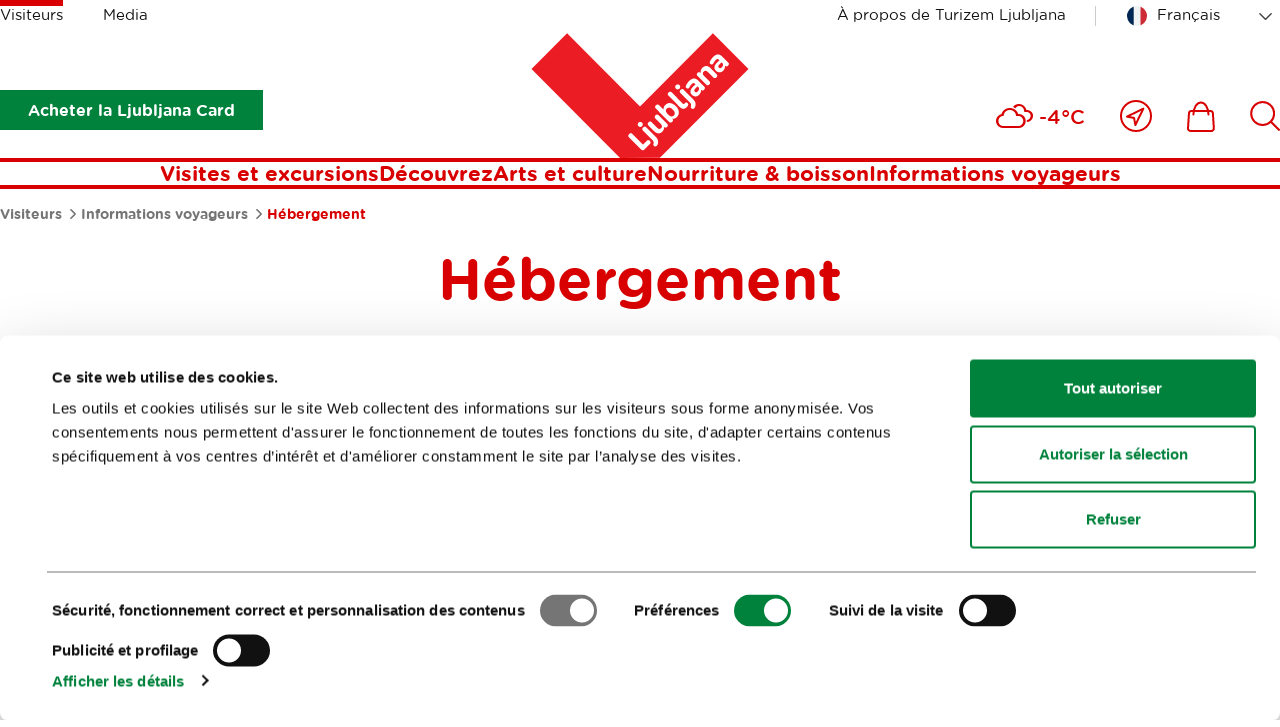

--- FILE ---
content_type: text/html; charset=utf-8
request_url: https://www.visitljubljana.com/fr/visiteurs/informations-voyageurs/hebergement?url=%2Ffr%2Fvisiteurs%2Finformations-voyageurs%2Fhebergement%2F&start=558
body_size: 12188
content:
<!DOCTYPE html>
<html class="POIGroupPage" lang="fr" dir="ltr">
	<head>
		<base href="https://www.visitljubljana.com/"><!--[if lte IE 6]></base><![endif]-->
		<title>Hébergement &vert; Visit Ljubljana</title>
		<meta http-equiv="x-ua-compatible" content="ie=edge">
		<meta name="viewport" content="width=device-width, initial-scale=1, shrink-to-fit=no">
		<meta name="generator" content="Silverstripe CMS 4.13" />
<meta http-equiv="Content-Type" content="text/html; charset=utf-8" />

	<meta property="og:type" content="website" />
	<meta property="og:title" content="Hébergement" />
	
	<meta property="og:url" content="https://www.visitljubljana.com/fr/visiteurs/informations-voyageurs/hebergement/" />
	
	<meta property="og:site_name" content="Visit Ljubljana" /> 
	
	
	<meta name="twitter:card" content="summary" />
	<meta name="twitter:title" content="Hébergement" />
	
	
	
	
	<link rel="canonical" href="https://www.visitljubljana.com/fr/visiteurs/informations-voyageurs/hebergement/" />
<meta name="searchinfo" content="MjQ6SW5ub3ZhdGlmXFBhZ2VcUE9JR3JvdXBQYWdl" />

    <link rel="alternate" hreflang="en-ie" href="https://www.visitljubljana.com/en/visitors/travel-information/accommodation/" />

    <link rel="alternate" hreflang="sl-si" href="https://www.visitljubljana.com/sl/obiskovalci/informacije/nastanitve/" />

    <link rel="alternate" hreflang="de-de" href="https://www.visitljubljana.com/de/besucher/reiseinformationen/unterkuenfte/" />

    <link rel="alternate" hreflang="fr-fr" href="https://www.visitljubljana.com/fr/visiteurs/informations-voyageurs/hebergement/" />

    <link rel="alternate" hreflang="it-it" href="https://www.visitljubljana.com/it/visitatori/informazioni-di-viaggio/alloggio/" />



		<link rel="icon" href="/favicon.ico" sizes="any">
<link rel="icon" href="/resources/themes/ztl/images/favicon/icon.svg" type="image/svg+xml">
<link rel="apple-touch-icon" sizes="180x180" href="/resources/themes/ztl/images/favicon/apple-touch-icon.png">
<link rel="icon" type="image/png" sizes="32x32" href="/resources/themes/ztl/images/favicon/favicon-32x32.png">
<meta name="msapplication-TileColor" content="#da532c">
<meta name="theme-color" content="#ffffff">
		
		<script id="Cookiebot" src="https://consent.cookiebot.com/uc.js" data-cbid="0cc15cdd-6630-4de4-83cf-053d28e278d7" data-blockingmode="auto" data-culture="fr"></script>
		<!-- Facebook Pixel Code -->
		<script type="text/plain" data-cookieconsent="marketing">
		    !function(f,b,e,v,n,t,s) 
		    {if(f.fbq)return;n=f.fbq=function(){n.callMethod?
		    n.callMethod.apply(n,arguments):n.queue.push(arguments)};
		    if(!f._fbq)f._fbq=n;n.push=n;n.loaded=!0;n.version='2.0'; 
		    n.queue=[];t=b.createElement(e);t.async=!0;
		    t.src=v;s=b.getElementsByTagName(e)[0]; 
		    s.parentNode.insertBefore(t,s)}(window, document, 'script',
		    'https://connect.facebook.net/en_US/fbevents.js');
		    fbq('init', '606120780519233');
		    fbq('track', 'PageView');
		</script>
		<!-- End Facebook Pixel Code -->
	<link rel="stylesheet" type="text/css" href="/resources/vendor/innovatif/owm-weather/css/weather-icons.css?m=1765290139" />
<link rel="stylesheet" type="text/css" href="/resources/themes/ztl/css/style.min.css?m=1764577064" />

        <script type="text/javascript">
            window.dataLayer = window.dataLayer || [];
            function gtag(){dataLayer.push(arguments);}
        </script>
        
</head>


	<body class="POIGroupPage">

		

		<exclude>
	<a class="skip-to-content" href="/fr/visiteurs/informations-voyageurs/hebergement?url=%2Ffr%2Fvisiteurs%2Finformations-voyageurs%2Fhebergement%2F&amp;start=558#main">
	    Aller au contenu
	</a>
</exclude>
		<header class="header">
	<div class="adapt adapt-1380">
		<div class="header-inner">

			<div class="desktop-top-nav">
				
	<ul class="desktop-site-menu-list">
		
			<li class="selected">
				<a href="/fr/visiteurs/">Visiteurs</a>
			</li>
		
			<li>
				<a href="/fr/media/">Media</a>
			</li>
		
	</ul>




				<div class="right-side">

					
    <ul class="right-menu-navigation desktop-site-menu-list">
        
            <li>
                <a href="/fr/turizem-ljubljana-2/" class="about-us-link">À propos de Turizem Ljubljana</a>
            </li>
        
    </ul>


					<div class="desktop-language-menu">
						


	<nav class="language-menu">
		<div class="select-wrapper">
			<select name="lang-menu" class="lang-menu js-lang-menu js-select-option" aria-label="Choisissez une langue" style="width: 100%">
				
					<option value="/en/visitors/travel-information/accommodation/" data-lang="en_IE">English</option>
				
					<option value="/sl/obiskovalci/informacije/nastanitve/" data-lang="sl_SI">Slovenščina</option>
				
					<option value="/de/besucher/reiseinformationen/unterkuenfte/" data-lang="de_DE">Deutsch</option>
				
					<option value="/fr/visiteurs/informations-voyageurs/hebergement/" selected data-lang="fr_FR">Français</option>
				
					<option value="/it/visitatori/informazioni-di-viaggio/alloggio/" data-lang="it_IT">Italiano</option>
				
			</select>
		</div>
	</nav>



					</div>
				</div>
			</div>
			
			<div class="desktop-bottom-nav">

			    
			        
                        <div class="btn-ljcard-wrap">
                            <a href="/fr/visiteurs/decouvrez/ljubljana-card/" class="btn btn-bg green">
                                Acheter la Ljubljana Card
                            </a>
                        </div>
                    

                    <div class="site-logo">
    <a href="/fr/visiteurs/" class="site-logo-link">
        <img src="/resources/themes/ztl/images/_svg/logo.svg" alt="" width="220" height="126">
        <span class="visuallyhidden">Maison</span>
    </a>
</div>

                        <div class="tools-menu desktop">
                            
<ul class="tools-list" role="list">

	
	
	
	<li class="weather-current">
		<i class="wi wi-cloudy" aria-hidden="true" role="img"></i>
		<span>-4°C</span>
	</li>


		
		<li>
			<a href="/fr/a-proximite/">
				<span class="visuallyhidden">Près de moi</span>
				<svg xmlns="http://www.w3.org/2000/svg" viewBox="0 0 32 32" width="32" aria-hidden="true">
					<g fill="none" fill-rule="evenodd">
						<g stroke-width="2" transform="translate(1 1)">
							<path stroke-linejoin="round" d="m22.362 7.638-7.993 16.371-1.338-7.09-7.04-1.287z" />
							<circle cx="15" cy="15" r="15" />
						</g>
					</g>
				</svg>
			</a>
		</li>
	

	
		<li>
			<a href="/fr/shop/">
				<span class="visuallyhidden">
					Includes\default_includes\menus\ToolsMenu.ICON_CARD_A11Y
				</span>
				<svg xmlns="http://www.w3.org/2000/svg" viewBox="0 0 28 31" width="28" aria-hidden="true">
					<g fill="none" fill-rule="evenodd">
						<path d="M-3-1h34v34H-3z" />
						<g stroke-width="2">
							<path
								d="M24.403 29.9H3.466c-.68 0-1.336-.287-1.8-.787a2.51 2.51 0 0 1-.66-1.864l.972-14.924C2.064 11.02 3.145 10 4.44 10H23.43a2.481 2.481 0 0 1 2.46 2.324l.974 14.924a2.509 2.509 0 0 1-.661 1.864c-.464.5-1.12.787-1.8.787Z" />
							<path stroke-linecap="round" stroke-linejoin="round"
								d="M21.454 13.504c0-6.63-3.367-12.004-7.52-12.004-4.152 0-7.519 5.375-7.519 12.004" />
						</g>
					</g>
				</svg>

				
			</a>
		</li>
	

	
		<li>
			<a href="/fr/recherche/">
				<span class="visuallyhidden">
					Includes\default_includes\menus\ToolsMenu.ICON_SEARCH_A11Y
				</span>
				
				<svg xmlns="http://www.w3.org/2000/svg" viewBox="0 0 30 30" width="30" aria-hidden="true">
					<path fill="none" d="M-2-2h34v34H-2z" />
					<circle cx="12.662" cy="12.518" r="11.455" fill="none" stroke-width="2" />
					<path fill="none" stroke-linecap="round" stroke-width="2" d="m20.896 20.754 8.1 8.1" />
				</svg>
			</a>
		</li>
	
</ul>


                        </div>
			    
			</div>

			<div class="desktop-menu js-header-bottom-content">
				<div class="site-logo js-site-logo">
    <a href="/fr/visiteurs/" class="site-logo-link">
        <img src="/resources/themes/ztl/images/_svg/logo.svg" alt="" width="220" height="126">
        <span class="visuallyhidden">Maison</span>
    </a>
</div>

				
                    <nav class="menu">
	<ul>
		
			<li>
				<a href="/fr/visiteurs/visites-et-excursions/">Visites et excursions</a>
			</li>
		
			<li>
				<a href="/fr/visiteurs/decouvrez/">Découvrez</a>
			</li>
		
			<li>
				<a href="/fr/visiteurs/arts-et-culture/">Arts et culture</a>
			</li>
		
			<li>
				<a href="/fr/visiteurs/nourriture-and-boisson/">Nourriture &amp; boisson</a>
			</li>
		
			<li>
				<a href="/fr/visiteurs/informations-voyageurs/">Informations voyageurs</a>
			</li>
			
	</ul>
</nav>


                
			</div>

			<button type="button" class="btn-mob-nav js-btn-mob-nav">
				<i></i>
				<span class="visuallyhidden">
					Ouvrir la navigation mobile
				</span>
			</button>
		</div>
	</div>
</header>

<nav class="tools-menu sticky">
	
<ul class="tools-list" role="list">

	
	
	
	<li class="weather-current">
		<i class="wi wi-cloudy" aria-hidden="true" role="img"></i>
		<span>-4°C</span>
	</li>


		
		<li>
			<a href="/fr/a-proximite/">
				<span class="visuallyhidden">Près de moi</span>
				<svg xmlns="http://www.w3.org/2000/svg" viewBox="0 0 32 32" width="32" aria-hidden="true">
					<g fill="none" fill-rule="evenodd">
						<g stroke-width="2" transform="translate(1 1)">
							<path stroke-linejoin="round" d="m22.362 7.638-7.993 16.371-1.338-7.09-7.04-1.287z" />
							<circle cx="15" cy="15" r="15" />
						</g>
					</g>
				</svg>
			</a>
		</li>
	

	
		<li>
			<a href="/fr/shop/">
				<span class="visuallyhidden">
					Includes\default_includes\menus\ToolsMenu.ICON_CARD_A11Y
				</span>
				<svg xmlns="http://www.w3.org/2000/svg" viewBox="0 0 28 31" width="28" aria-hidden="true">
					<g fill="none" fill-rule="evenodd">
						<path d="M-3-1h34v34H-3z" />
						<g stroke-width="2">
							<path
								d="M24.403 29.9H3.466c-.68 0-1.336-.287-1.8-.787a2.51 2.51 0 0 1-.66-1.864l.972-14.924C2.064 11.02 3.145 10 4.44 10H23.43a2.481 2.481 0 0 1 2.46 2.324l.974 14.924a2.509 2.509 0 0 1-.661 1.864c-.464.5-1.12.787-1.8.787Z" />
							<path stroke-linecap="round" stroke-linejoin="round"
								d="M21.454 13.504c0-6.63-3.367-12.004-7.52-12.004-4.152 0-7.519 5.375-7.519 12.004" />
						</g>
					</g>
				</svg>

				
			</a>
		</li>
	

	
		<li>
			<a href="/fr/recherche/">
				<span class="visuallyhidden">
					Includes\default_includes\menus\ToolsMenu.ICON_SEARCH_A11Y
				</span>
				
				<svg xmlns="http://www.w3.org/2000/svg" viewBox="0 0 30 30" width="30" aria-hidden="true">
					<path fill="none" d="M-2-2h34v34H-2z" />
					<circle cx="12.662" cy="12.518" r="11.455" fill="none" stroke-width="2" />
					<path fill="none" stroke-linecap="round" stroke-width="2" d="m20.896 20.754 8.1 8.1" />
				</svg>
			</a>
		</li>
	
</ul>


</nav>

		<exclude>
	<div class="mobile-navigation">
	
		<button type="button" class="btn-mob-nav-close js-btn-mob-nav-close">
			<i></i>
			<span class="visuallyhidden">Includes\default_includes\MobileNavigation.BTN_CLOSE_MOB_NAV</span>
		</button>
	
		<div class="mobile-navigation-inner" id="mobile-wrapper">
			
	<div class="mobile-site-menu">
		<div class="select-wrapper">
			<label for="select-site-menu-mobile" class="visuallyhidden">
				Étiquette pour site mobile
			</label>
			<select id="select-site-menu-mobile" name="select-site-menu-mobile">
				
					<option value="/fr/visiteurs/" selected>Visiteurs</option>
				
					<option value="/fr/media/">Media</option>
				
			</select>
		</div>
	</div>



			<nav class="menu">
	<ul>
		
			<li>
				<a href="/fr/visiteurs/visites-et-excursions/">Visites et excursions</a>
			</li>
		
			<li>
				<a href="/fr/visiteurs/decouvrez/">Découvrez</a>
			</li>
		
			<li>
				<a href="/fr/visiteurs/arts-et-culture/">Arts et culture</a>
			</li>
		
			<li>
				<a href="/fr/visiteurs/nourriture-and-boisson/">Nourriture &amp; boisson</a>
			</li>
		
			<li>
				<a href="/fr/visiteurs/informations-voyageurs/">Informations voyageurs</a>
			</li>
			
	</ul>
</nav>


			
    <ul class="right-menu-navigation">
        
            <li>
                <a href="/fr/turizem-ljubljana-2/" class="about-us-link">À propos de Turizem Ljubljana</a>
            </li>
        
    </ul>

			


	<nav class="language-menu">
		<div class="select-wrapper">
			<select name="lang-menu" class="lang-menu js-lang-menu js-select-option" aria-label="Choisissez une langue" style="width: 100%">
				
					<option value="/en/visitors/travel-information/accommodation/" data-lang="en_IE">English</option>
				
					<option value="/sl/obiskovalci/informacije/nastanitve/" data-lang="sl_SI">Slovenščina</option>
				
					<option value="/de/besucher/reiseinformationen/unterkuenfte/" data-lang="de_DE">Deutsch</option>
				
					<option value="/fr/visiteurs/informations-voyageurs/hebergement/" selected data-lang="fr_FR">Français</option>
				
					<option value="/it/visitatori/informazioni-di-viaggio/alloggio/" data-lang="it_IT">Italiano</option>
				
			</select>
		</div>
	</nav>



	
			
				<div class="btn-ljcard-wrap">
					<a href="/fr/visiteurs/decouvrez/ljubljana-card/" class="btn btn-bg green">
						Acheter la Ljubljana Card
					</a>
				</div>
			
		</div>
	</div>
</exclude>
		
		<div id="site-wrapper">
			<main class="main" id="main">
				
	<div class="breadcrumbs">
		<div class="adapt adapt-1380">
			<nav aria-labelledby="breadcrumbs-label">
				<span id="breadcrumbs-label" class="visuallyhidden">
					Les miettes
				</span>
				<ol role="list">
					
						<li>
							
								<a href="/fr/visiteurs/">
									Visiteurs
								</a>
							
							<span class="breadcrumbs-arrow"></span>
						</li>
					
						<li>
							
								<a href="/fr/visiteurs/informations-voyageurs/">
									Informations voyageurs
								</a>
							
							<span class="breadcrumbs-arrow"></span>
						</li>
					
						<li>
							
								<span class="breadcrumbs-item">Hébergement</span>
							
							
						</li>
					
				</ol>
			</nav>
		</div>
	</div>

<article class="poi-group-page">
    <div class="page-header">
        <div class="adapt adapt-900">
            <h1 class="h1">Hébergement</h1>
        </div>
    </div>

    

    
    
    

    
        <section class="form js-form filter-poi-group filter-with-hiddens filter-v-padding bottom-adapt-small bg-gray-light">
    <div class="adapt adapt-1380">
        <form method="get" action="/fr/visiteurs/informations-voyageurs/hebergement/">
            
                <fieldset>
                    <ul class="filter--select-list">
                        
                            <li>
                                <label for="Category" class="label-select">Hébergement</label>
                                <div class="select-wrapper">
                                    <select id="Category" name="Category">
                                        <option value="">Type d'hébergement</option>
                                            
                                        
                                            <option value="1">Appartements</option>
                                        
                                            <option value="2">Camping</option>
                                        
                                            <option value="3">Galeries</option>
                                        
                                            <option value="4">Golf</option>
                                        
                                            <option value="5">Auberges et pensions</option>
                                        
                                            <option value="6">Hôtels</option>
                                        
                                            <option value="7">Clubs</option>
                                        
                                            <option value="9">Musées</option>
                                        
                                            <option value="10">Boîtes de nuit et bars</option>
                                        
                                            <option value="12">Pâtisseries</option>
                                        
                                            <option value="14">Centres d&#039;informations touristiques</option>
                                        
                                            <option value="16">Restaurants branchés</option>
                                        
                                            <option value="17">Tourisme Rural- Vacances À La Ferme</option>
                                        
                                            <option value="19">Zones commerçantes</option>
                                        
                                            <option value="20">Boutiques éthiques et équitables</option>
                                        
                                            <option value="21">Articles design slovènes</option>
                                        
                                            <option value="25">Attractions pour les familles</option>
                                        
                                            <option value="26">Architecture de Plečnik</option>
                                        
                                            <option value="27">Auberge de jeunesse</option>
                                        
                                            <option value="28">Chambres d&#039;hôtes</option>
                                        
                                            <option value="29">Jeux d&#039;évasion</option>
                                        
                                            <option value="30">Points d&#039;intérêt</option>
                                        
                                            <option value="31">Parcs et nature</option>
                                        
                                            <option value="33">Glamping</option>
                                        
                                            <option value="34">Local goodies</option>
                                        
                                            <option value="51">Design et mode</option>
                                        
                                            <option value="52">Transports en commun</option>
                                        
                                    </select>
                                </div>
                            </li>
                        

                        
                            <li>
                                <label for="taxonomy-" class="label-select">Emplacements</label>
                                <div class="select-wrapper">
                                    <select id="taxonomy-" name="taxonomy[]">
                                        <option value="">La région de Ljubljana</option>
                                            
                                        
                                            <option value="34">Région de Ljubljana</option>
                                        
                                            <option value="36">La rivière Ljubljanica</option>
                                        
                                            <option value="33">Aire métropolitaine de Ljubljana</option>
                                        
                                            <option value="35">Au delà de la région de Ljubljana</option>
                                        
                                            <option value="37">Le marais de Ljubljana</option>
                                        
                                            <option value="32">Ljubljana centre</option>
                                        
                                    </select>
                                </div>
                            </li>
                        
                    </ul>
                </fieldset>
            

            
                <fieldset class="filter--taxonomy border-top js-hidden-filters" id="filters-hiddens" style="display: none;">    
                    
                        <div class="taxonomy-group--item">
                            <legend class="label-as-legend">Hotel Rating</legend>
                            <ul class="filter--taxonomy-list">
                                
                                    <li>
                                        <input type="checkbox" id="attribute-62" name="Attribute[62]" value="62">
                                        <label for="attribute-62">&#9733;&#9733;&#9733;&#9733;&#9733;</label>
                                        
                                        
                                    </li>
                                
                                    <li>
                                        <input type="checkbox" id="attribute-63" name="Attribute[63]" value="63">
                                        <label for="attribute-63">&#9733;&#9733;&#9733;&#9733;</label>
                                        
                                        
                                    </li>
                                
                                    <li>
                                        <input type="checkbox" id="attribute-70" name="Attribute[70]" value="70">
                                        <label for="attribute-70">&#9733;&#9733;&#9733;</label>
                                        
                                        
                                    </li>
                                
                                    <li>
                                        <input type="checkbox" id="attribute-64" name="Attribute[64]" value="64">
                                        <label for="attribute-64">&#9733;&#9733;</label>
                                        
                                        
                                    </li>
                                
                                    <li>
                                        <input type="checkbox" id="attribute-65" name="Attribute[65]" value="65">
                                        <label for="attribute-65">&#9733;</label>
                                        
                                        
                                    </li>
                                
                            </ul>
                        </div>
                    
                </fieldset>
            
            <div class="form-actions-general">

    
    <div class="form-actions-general--toggle">
        <button type="button" class="btn-toggle js-btn-more-filters" aria-controls="filters-hiddens" aria-expanded="false" 
            >
            <svg xmlns="http://www.w3.org/2000/svg" width="38px" viewBox="0 0 38 38" fill="none" stroke="#009947" aria-hidden="true">
                <circle stroke-width="3" cx="19" cy="19" r="17.5" />
                <g transform="translate(14.000000, 13.500000)">
                    <path class="line-verti" stroke-width="3" stroke-linecap="round" d="M5.5-2.182v15.363" aria-hidden="false" />
                    <path class="line-hori" stroke-width="3" stroke-linecap="round" d="M13.182,5.5H-2.182" />
                </g>
            </svg>
            <span class="btn--text-more" aria-hidden="false">
                Montre plus
            </span>
            <span class="btn--text-less" aria-hidden="true">
                Includes\filters\ActionsGeneral.BTN_SHOW_LESS_TAGS
            </span>
        </button>
    </div>
    

    <div class="form-actions-general--actions">
        <div class="form-actions-general--reset">
            <a href="/fr/visiteurs/informations-voyageurs/hebergement/" class="btn-reset">
                <svg xmlns="http://www.w3.org/2000/svg" width="38" viewBox="0 0 38 38" aria-hidden="true">
                    <g fill="none" fill-rule="evenodd" transform="translate(-1 -1)">
                        <circle cx="20" cy="20" r="17.5" stroke="#009947" stroke-width="3" />
                        <g stroke="#009947" stroke-linecap="round" stroke-width="3">
                            <path d="m15.068 14.568 10.864 10.864M25.932 14.568 15.068 25.432" />
                        </g>
                    </g>
                </svg>
                <span>Réinitialiser</span>
            </a>
        </div>
        <div class="form-actions-general--submit">
            <button class="btn-bg green size-xxl">
                Afficher
            </button>
        </div>
    </div>
</div>
        </form>
    </div>
</section>

    

    
        <section class="section-poi-list">
            <div class="adapt adapt-1380">
                
                    <ul class="list-grid">
                        
                            
                                <li class="list-grid-3--item">
    <div class="list-grid--item-inner">
        <figure>
            <a href="/fr/poi/ana-in-slon/" tabindex="-1">
                
                    <img src="/assets/gallery/Mramor-11__FocusFillWyIwLjAwIiwiMC4wMCIsNTAwLDMzMF0.jpg" width="500" height="330"
                        alt="Restavracija Ana in Slon - arhiv Ana in Slon" loading="lazy">
                
            </a>
        </figure>
        <div class="grid-item--content">
            <div class="grid-item--content-header">
                <h2 class="h5 color-red text-uppercase"><a href="/fr/poi/ana-in-slon/">Ana in Slon</a></h2>

                
                    <a href="https://maps.google.com/?q=Ana+in+Slon&amp;loc=46.0526246+14.5042135&amp;ll=46.0526246,14.5042135" class="map-link">
                        <svg xmlns="http://www.w3.org/2000/svg" viewBox="0 0 22 30" width="22" aria-hidden="true">
                            <g fill="none" fill-rule="evenodd">
                                <path stroke-linejoin="round" stroke-width="2"
                                    d="M1.074 11.691c0-5.482 4.444-9.926 9.926-9.926s9.926 4.444 9.926 9.926C20.926 18.31 11 28.235 11 28.235S1.074 18.31 1.074 11.691Zm5.206 0a4.72 4.72 0 1 0 9.44 0 4.72 4.72 0 0 0-9.44 0Z" />
                            </g>
                        </svg>
                        <span class="visuallyhidden">
                            Carte des points d'intérêt
                        </span>
                    </a>
                
            </div>
           
            
        </div>
    </div>
</li>
                            
                        
                            
                                <li class="list-grid-3--item">
    <div class="list-grid--item-inner">
        <figure>
            <a href="/fr/poi/occidental-ljubljana/" tabindex="-1">
                
                    <img src="/assets/gallery/Brez-naslova-resized__FocusFillWyIwLjAwIiwiMC4wMCIsNTAwLDMzMF0.jpg" width="500" height="330"
                        alt="Brez naslova resized" loading="lazy">
                
            </a>
        </figure>
        <div class="grid-item--content">
            <div class="grid-item--content-header">
                <h2 class="h5 color-red text-uppercase"><a href="/fr/poi/occidental-ljubljana/">Occidental Ljubljana</a></h2>

                
                    <a href="https://maps.google.com/?q=Occidental+Ljubljana&amp;loc=46.049273835876+14.502248167992&amp;ll=46.049273835876,14.502248167992" class="map-link">
                        <svg xmlns="http://www.w3.org/2000/svg" viewBox="0 0 22 30" width="22" aria-hidden="true">
                            <g fill="none" fill-rule="evenodd">
                                <path stroke-linejoin="round" stroke-width="2"
                                    d="M1.074 11.691c0-5.482 4.444-9.926 9.926-9.926s9.926 4.444 9.926 9.926C20.926 18.31 11 28.235 11 28.235S1.074 18.31 1.074 11.691Zm5.206 0a4.72 4.72 0 1 0 9.44 0 4.72 4.72 0 0 0-9.44 0Z" />
                            </g>
                        </svg>
                        <span class="visuallyhidden">
                            Carte des points d'intérêt
                        </span>
                    </a>
                
            </div>
           
            
                <div class="grid-item--content-bottom">
                    
                    <p class="text-tag text-uppercase poi-category"><strong>Hôtels</strong></p>
                    
                </div>
            
        </div>
    </div>
</li>
                            
                        
                            
                                <li class="list-grid-3--item">
    <div class="list-grid--item-inner">
        <figure>
            <a href="/fr/poi/ma-cherie-brunch-and-co/" tabindex="-1">
                
                    <img src="/resources/themes/ztl/images/_png/no-picture-list.png" width="500" height="330" loading="lazy" alt="">
                
            </a>
        </figure>
        <div class="grid-item--content">
            <div class="grid-item--content-header">
                <h2 class="h5 color-red text-uppercase"><a href="/fr/poi/ma-cherie-brunch-and-co/">Ma Chérie - Brunch&amp;Co</a></h2>

                
                    <a href="https://maps.google.com/?q=Ma+Chérie+-+Brunch&amp;Co&amp;loc=46.0480669+14.4988421&amp;ll=46.0480669,14.4988421" class="map-link">
                        <svg xmlns="http://www.w3.org/2000/svg" viewBox="0 0 22 30" width="22" aria-hidden="true">
                            <g fill="none" fill-rule="evenodd">
                                <path stroke-linejoin="round" stroke-width="2"
                                    d="M1.074 11.691c0-5.482 4.444-9.926 9.926-9.926s9.926 4.444 9.926 9.926C20.926 18.31 11 28.235 11 28.235S1.074 18.31 1.074 11.691Zm5.206 0a4.72 4.72 0 1 0 9.44 0 4.72 4.72 0 0 0-9.44 0Z" />
                            </g>
                        </svg>
                        <span class="visuallyhidden">
                            Carte des points d'intérêt
                        </span>
                    </a>
                
            </div>
           
            
        </div>
    </div>
</li>
                            
                        
                            
                                <li class="list-grid-3--item">
    <div class="list-grid--item-inner">
        <figure>
            <a href="/fr/poi/hotel-heritage/" tabindex="-1">
                
                    <img src="/resources/themes/ztl/images/_png/no-picture-list.png" width="500" height="330" loading="lazy" alt="">
                
            </a>
        </figure>
        <div class="grid-item--content">
            <div class="grid-item--content-header">
                <h2 class="h5 color-red text-uppercase"><a href="/fr/poi/hotel-heritage/">Hotel Heritage</a></h2>

                
                    <a href="https://maps.google.com/?q=Hotel+Heritage&amp;loc=46.0482325+14.5050269&amp;ll=46.0482325,14.5050269" class="map-link">
                        <svg xmlns="http://www.w3.org/2000/svg" viewBox="0 0 22 30" width="22" aria-hidden="true">
                            <g fill="none" fill-rule="evenodd">
                                <path stroke-linejoin="round" stroke-width="2"
                                    d="M1.074 11.691c0-5.482 4.444-9.926 9.926-9.926s9.926 4.444 9.926 9.926C20.926 18.31 11 28.235 11 28.235S1.074 18.31 1.074 11.691Zm5.206 0a4.72 4.72 0 1 0 9.44 0 4.72 4.72 0 0 0-9.44 0Z" />
                            </g>
                        </svg>
                        <span class="visuallyhidden">
                            Carte des points d'intérêt
                        </span>
                    </a>
                
            </div>
           
            
                <div class="grid-item--content-bottom">
                    
                    <p class="text-tag text-uppercase poi-category"><strong>Hôtels</strong></p>
                    
                </div>
            
        </div>
    </div>
</li>
                            
                        
                            
                                <li class="list-grid-3--item">
    <div class="list-grid--item-inner">
        <figure>
            <a href="/fr/poi/broken-bones-distillery/" tabindex="-1">
                
                    <img src="/assets/gallery/broken-bones__FocusFillWyIwLjAwIiwiMC4wMCIsNTAwLDMzMF0.jpg" width="500" height="330"
                        alt="" loading="lazy">
                
            </a>
        </figure>
        <div class="grid-item--content">
            <div class="grid-item--content-header">
                <h2 class="h5 color-red text-uppercase"><a href="/fr/poi/broken-bones-distillery/">Broken Bones Distillery</a></h2>

                
                    <a href="https://maps.google.com/?q=Broken+Bones+Distillery&amp;loc=46.0379671+14.4676654&amp;ll=46.0379671,14.4676654" class="map-link">
                        <svg xmlns="http://www.w3.org/2000/svg" viewBox="0 0 22 30" width="22" aria-hidden="true">
                            <g fill="none" fill-rule="evenodd">
                                <path stroke-linejoin="round" stroke-width="2"
                                    d="M1.074 11.691c0-5.482 4.444-9.926 9.926-9.926s9.926 4.444 9.926 9.926C20.926 18.31 11 28.235 11 28.235S1.074 18.31 1.074 11.691Zm5.206 0a4.72 4.72 0 1 0 9.44 0 4.72 4.72 0 0 0-9.44 0Z" />
                            </g>
                        </svg>
                        <span class="visuallyhidden">
                            Carte des points d'intérêt
                        </span>
                    </a>
                
            </div>
           
            
        </div>
    </div>
</li>
                            
                        
                            
                                <li class="list-grid-3--item">
    <div class="list-grid--item-inner">
        <figure>
            <a href="/fr/poi/spanski-borci/" tabindex="-1">
                
                    <img src="/assets/ezgif__FocusFillWyIwLjAyIiwiMC4xOSIsNTAwLDMzMF0.com-webp-to-jpg-1.jpg" width="500" height="330"
                        alt="Un bâtiment architectural moderne avec une façade contrastée et l’inscription « Španski borci », entouré de verdure et d’un ciel bleu." loading="lazy">
                
            </a>
        </figure>
        <div class="grid-item--content">
            <div class="grid-item--content-header">
                <h2 class="h5 color-red text-uppercase"><a href="/fr/poi/spanski-borci/">Španski borci</a></h2>

                
                    <a href="https://maps.google.com/?q=Španski+borci&amp;loc=46.0563435+14.5355789&amp;ll=46.0563435,14.5355789" class="map-link">
                        <svg xmlns="http://www.w3.org/2000/svg" viewBox="0 0 22 30" width="22" aria-hidden="true">
                            <g fill="none" fill-rule="evenodd">
                                <path stroke-linejoin="round" stroke-width="2"
                                    d="M1.074 11.691c0-5.482 4.444-9.926 9.926-9.926s9.926 4.444 9.926 9.926C20.926 18.31 11 28.235 11 28.235S1.074 18.31 1.074 11.691Zm5.206 0a4.72 4.72 0 1 0 9.44 0 4.72 4.72 0 0 0-9.44 0Z" />
                            </g>
                        </svg>
                        <span class="visuallyhidden">
                            Carte des points d'intérêt
                        </span>
                    </a>
                
            </div>
           
            
        </div>
    </div>
</li>
                            
                        
                            
                                <li class="list-grid-3--item">
    <div class="list-grid--item-inner">
        <figure>
            <a href="/fr/poi/kinodvor/" tabindex="-1">
                
                    <img src="/resources/themes/ztl/images/_png/no-picture-list.png" width="500" height="330" loading="lazy" alt="">
                
            </a>
        </figure>
        <div class="grid-item--content">
            <div class="grid-item--content-header">
                <h2 class="h5 color-red text-uppercase"><a href="/fr/poi/kinodvor/">Kinodvor</a></h2>

                
                    <a href="https://maps.google.com/?q=Kinodvor&amp;loc=46.0567791+14.5096212&amp;ll=46.0567791,14.5096212" class="map-link">
                        <svg xmlns="http://www.w3.org/2000/svg" viewBox="0 0 22 30" width="22" aria-hidden="true">
                            <g fill="none" fill-rule="evenodd">
                                <path stroke-linejoin="round" stroke-width="2"
                                    d="M1.074 11.691c0-5.482 4.444-9.926 9.926-9.926s9.926 4.444 9.926 9.926C20.926 18.31 11 28.235 11 28.235S1.074 18.31 1.074 11.691Zm5.206 0a4.72 4.72 0 1 0 9.44 0 4.72 4.72 0 0 0-9.44 0Z" />
                            </g>
                        </svg>
                        <span class="visuallyhidden">
                            Carte des points d'intérêt
                        </span>
                    </a>
                
            </div>
           
            
        </div>
    </div>
</li>
                            
                        
                            
                                <li class="list-grid-3--item">
    <div class="list-grid--item-inner">
        <figure>
            <a href="/fr/poi/brot-pekarna/" tabindex="-1">
                
                    <img src="/resources/themes/ztl/images/_png/no-picture-list.png" width="500" height="330" loading="lazy" alt="">
                
            </a>
        </figure>
        <div class="grid-item--content">
            <div class="grid-item--content-header">
                <h2 class="h5 color-red text-uppercase"><a href="/fr/poi/brot-pekarna/">Brot Pekarna</a></h2>

                
                    <a href="https://maps.google.com/?q=Brot+Pekarna&amp;loc=46.0506111+14.5126348&amp;ll=46.0506111,14.5126348" class="map-link">
                        <svg xmlns="http://www.w3.org/2000/svg" viewBox="0 0 22 30" width="22" aria-hidden="true">
                            <g fill="none" fill-rule="evenodd">
                                <path stroke-linejoin="round" stroke-width="2"
                                    d="M1.074 11.691c0-5.482 4.444-9.926 9.926-9.926s9.926 4.444 9.926 9.926C20.926 18.31 11 28.235 11 28.235S1.074 18.31 1.074 11.691Zm5.206 0a4.72 4.72 0 1 0 9.44 0 4.72 4.72 0 0 0-9.44 0Z" />
                            </g>
                        </svg>
                        <span class="visuallyhidden">
                            Carte des points d'intérêt
                        </span>
                    </a>
                
            </div>
           
            
                <div class="grid-item--content-bottom">
                    
                    <p class="text-tag text-uppercase poi-category"><strong>Pâtisseries</strong></p>
                    
                </div>
            
        </div>
    </div>
</li>
                            
                        
                            
                                <li class="list-grid-3--item">
    <div class="list-grid--item-inner">
        <figure>
            <a href="/fr/poi/kozelj-wines-ljubljana/" tabindex="-1">
                
                    <img src="/resources/themes/ztl/images/_png/no-picture-list.png" width="500" height="330" loading="lazy" alt="">
                
            </a>
        </figure>
        <div class="grid-item--content">
            <div class="grid-item--content-header">
                <h2 class="h5 color-red text-uppercase"><a href="/fr/poi/kozelj-wines-ljubljana/">Koželj Wines Ljubljana</a></h2>

                
                    <a href="https://maps.google.com/?q=Koželj+Wines+Ljubljana&amp;loc=46.050925+14.5076362&amp;ll=46.050925,14.5076362" class="map-link">
                        <svg xmlns="http://www.w3.org/2000/svg" viewBox="0 0 22 30" width="22" aria-hidden="true">
                            <g fill="none" fill-rule="evenodd">
                                <path stroke-linejoin="round" stroke-width="2"
                                    d="M1.074 11.691c0-5.482 4.444-9.926 9.926-9.926s9.926 4.444 9.926 9.926C20.926 18.31 11 28.235 11 28.235S1.074 18.31 1.074 11.691Zm5.206 0a4.72 4.72 0 1 0 9.44 0 4.72 4.72 0 0 0-9.44 0Z" />
                            </g>
                        </svg>
                        <span class="visuallyhidden">
                            Carte des points d'intérêt
                        </span>
                    </a>
                
            </div>
           
            
                <div class="grid-item--content-bottom">
                    
                    <p class="text-tag text-uppercase poi-category"><strong>Boîtes de nuit et bars</strong></p>
                    
                </div>
            
        </div>
    </div>
</li>
                            
                        
                    </ul>
    
                    
    <div class="pagination">
        <nav aria-labelledby="pagination-label">
            <span id="pagination-label" class="visuallyhidden">
                Pagination
            </span>
            <span id="prefix" hidden>
                Page
            </span>

            <ol role="list">
             
                <li class="pagination-prev">
                    <a href="/fr/visiteurs/informations-voyageurs/hebergement?url=%2Ffr%2Fvisiteurs%2Finformations-voyageurs%2Fhebergement%2F&amp;start=549">
                        <span class="visuallyhidden">
                            Dos
                        </span>
                        <svg xmlns="http://www.w3.org/2000/svg" width="16" height="28" aria-hidden="true">
                            <g fill="none" fill-rule="evenodd">
                                <path d="M25-3H-9v34h34z" />
                                <path stroke-linecap="round" stroke-linejoin="round" stroke-width="3" d="M14 2 2 14l12 12" />
                            </g>
                        </svg>
                    </a>
                    </a>
                </li>
               

                <li class="pagination-next" >
                    <a href="/fr/visiteurs/informations-voyageurs/hebergement?url=%2Ffr%2Fvisiteurs%2Finformations-voyageurs%2Fhebergement%2F&amp;start=567">
                        <span class="visuallyhidden">
                            Suivante
                        </span>

                        <svg xmlns="http://www.w3.org/2000/svg" width="16" height="28" aria-hidden="true">
                            <g fill="none" fill-rule="evenodd">
                                <path d="M-9-3h34v34H-9z" />
                                <path stroke-linecap="round" stroke-linejoin="round"
                                    stroke-width="3" d="m2 2 12 12L2 26" />
                            </g>
                        </svg>
                    </a>
                </li>
               
                
                    <li>
                        
                            
                                <a href="/fr/visiteurs/informations-voyageurs/hebergement?url=%2Ffr%2Fvisiteurs%2Finformations-voyageurs%2Fhebergement%2F&amp;start=0" id="link_1" aria-labelledby="prefix link_1">1</a>
                            
                        
                    </li>
                
                    <li>
                        
                            
                                    ...
                            
                        
                    </li>
                
                    <li>
                        
                            
                                <a href="/fr/visiteurs/informations-voyageurs/hebergement?url=%2Ffr%2Fvisiteurs%2Finformations-voyageurs%2Fhebergement%2F&amp;start=540" id="link_3" aria-labelledby="prefix link_3">61</a>
                            
                        
                    </li>
                
                    <li>
                        
                            
                                <a href="/fr/visiteurs/informations-voyageurs/hebergement?url=%2Ffr%2Fvisiteurs%2Finformations-voyageurs%2Fhebergement%2F&amp;start=549" id="link_4" aria-labelledby="prefix link_4">62</a>
                            
                        
                    </li>
                
                    <li>
                        
                            <span aria-current="true" tabindex="0" id="link_5" aria-labelledby="prefix link_5">63</span>
                        
                    </li>
                
                    <li>
                        
                            
                                <a href="/fr/visiteurs/informations-voyageurs/hebergement?url=%2Ffr%2Fvisiteurs%2Finformations-voyageurs%2Fhebergement%2F&amp;start=567" id="link_6" aria-labelledby="prefix link_6">64</a>
                            
                        
                    </li>
                
                    <li>
                        
                            
                                <a href="/fr/visiteurs/informations-voyageurs/hebergement?url=%2Ffr%2Fvisiteurs%2Finformations-voyageurs%2Fhebergement%2F&amp;start=576" id="link_7" aria-labelledby="prefix link_7">65</a>
                            
                        
                    </li>
                
                    <li>
                        
                            
                                    ...
                            
                        
                    </li>
                
                    <li>
                        
                            
                                <a href="/fr/visiteurs/informations-voyageurs/hebergement?url=%2Ffr%2Fvisiteurs%2Finformations-voyageurs%2Fhebergement%2F&amp;start=630" id="link_9" aria-labelledby="prefix link_9">71</a>
                            
                        
                    </li>
                
            </ol>
        </nav>
    </div>

    
                
            </div>
        </section>
    
    
    


</article>


			</main>
		</div>

        
            <div class="user-feedback js-2-feedback module-v-adapt">
	<div class="adapt adapt-1380">
		<div class="user-feedback-padding bg-gray-light">
			<div class="user-feedback-inner">
				<div class="user-feedback--step-one js-2-question">
					<div class="user-feedback--col-content">
						<h3 class="h5">Aidez-nous à améliorer le site</h3>
						<p class="text-content">Avez-vous trouvé l'information que vous recherchiez ?</p>
					</div>
					<div class="user-feedback--col-buttons">
						<ul class="user-feedback--buttons-list">
							<li><a class="btn-user-feedback green js-2-trigger js-2-no-reply js-2-show-invite" data-type="yes" href="/fr/visiteurs/informations-voyageurs/hebergement?url=%2Ffr%2Fvisiteurs%2Finformations-voyageurs%2Fhebergement%2F&amp;start=558#Oui">
								<strong>Oui</strong></a>
							</li>
							<li><a class="btn-user-feedback red js-2-trigger js-2-show-invite" data-type="no" href="/fr/visiteurs/informations-voyageurs/hebergement?url=%2Ffr%2Fvisiteurs%2Finformations-voyageurs%2Fhebergement%2F&amp;start=558#Non">
								<strong>Non</strong></a>
							</li>
						</ul>
					</div>
				</div>
				
				<div class="user-feedback--step-two js-2-form" style="display: none;">
					<div class="form form-user-feedback">
						<form action="/fr/visiteurs/informations-voyageurs/hebergement/user-feedback-2" id="feedback-form" method="post">
							<fieldset>
								<legend class="visuallyhidden">
									Feedback.FORM_LEGEND_A11Y
								</legend>

								<div aria-hidden="true" class="field name hidden">
									<textarea aria-hidden="true" name="name"></textarea>
								</div>
							
								<div class="field">
									<label class="left" for="feedback-comment">Commentaire (facultatif, et si vous souhaitez recevoir notre réponse, veuillez l'indiquer dans le commentaire)</label>
									<textarea name="comment" id="feedback-comment"></textarea>
									<p class="feedback-comment--chars-remains">Caractères disponibles: <span id="feedback-comment-chars" data-limit="255">255</span></p>
								</div>
							
								<div class="field">
									<label class="left" for="feedback-email">E-mail (facultatif)</label>
									<input type="email" name="email" id="feedback-email">
								</div>
									
								<div class="field">
									<p class="text-content">Cliquez sur 'Soumettre' pour terminer votre soumission.</p>
								</div>

								<div class="action">
									<input aria-hidden="true" type="hidden" name="type" class="type">
									<input class="btn-feedback btn-bg green" type="submit" value="Soumettre">
									<button class="btn-feedback btn-border green js-btn-feedback-close" type="button" >
										Fermer
									</button>
								</div>

							</fieldset>
						</form>
					</div>
				</div>
				
				<div class="js-2-success" style="display: none;">  

					<h3 class="h5">Merci d'avoir pris le temps de partager votre avis avec nous. Si vous avez demandé une réponse à votre commentaire, nous vous contacterons via l'adresse e-mail fournie.</h3>
					
				</div>
			</div>
		</div>
	</div>
</div>
        
        
		<footer class="footer">
	<div class="adapt adapt-1380">

		<section class="footer-social-icons-module">

    <h2 class="h3 color-red newsletter-title">
        
            <a href="/fr/e-news-fresh-from-ljubljana">
                Inscrivez-vous à la
                <span>newsletter</span>
            </a>
        
    </h2>

    

        
            <h3>Suivez-nous</h3>
        

        <ul role="list">
            
                <li class="social-icon tiktok-icon">
                    <a href="https://www.tiktok.com/@visitljubljana" target="_blank">
                        <svg xmlns="http://www.w3.org/2000/svg" width="60" viewBox="160 77 60 60" aria-hidden="true">
                            <path fill="none" stroke-linecap="round" stroke-linejoin="round" stroke-width="2.5"
                                d="M201.416 101.822a27.36 27.36 0 0 0 15.981 5.137V95.544c-8.827 0-15.981-7.155-15.981-15.981H190v36.529a7.99 7.99 0 0 1-7.992 7.989 7.99 7.99 0 0 1-3.424-15.21V97c-10.55 1.891-17.568 11.976-15.677 22.526 1.892 10.55 11.977 17.568 22.526 15.678 9.252-1.659 15.986-9.712 15.982-19.111v-14.271z" />
                        </svg>
                        <span>Tiktok</span>
                    </a>
                </li>
            

            
                <li class="social-icon facebook-icon">
                    <a href="https://www.facebook.com/visitljubljana" target="_blank">
                        <svg xmlns="http://www.w3.org/2000/svg" viewBox="0 0 28 58" width="28" aria-hidden="true">
                            <g fill="none" fill-rule="evenodd">
                                <path stroke-linecap="round" stroke-linejoin="round" stroke-width="2.5"
                                    d="M6.847 12.46v7.434H1.4v9.093h5.447V56h11.192V28.987h7.507s.702-4.361 1.043-9.127h-8.51v-6.217c0-.928 1.219-2.179 2.425-2.179H26.6V2h-8.287C6.571 2 6.847 11.1 6.847 12.46Z" />
                            </g>
                        </svg>
                        <span>Facebook</span>
                    </a>
                </li>
            

            
                <li class="social-icon instagram-icon">
                    <a href="https://www.instagram.com/visitljubljana/?hl=en" target="_blank">
                        <svg xmlns="http://www.w3.org/2000/svg" viewBox="0 0 54 54" width="54" aria-hidden="true">
                            <g fill="none" fill-rule="evenodd">
                                <g stroke-linecap="round" stroke-linejoin="round" stroke-width="2.5"
                                    transform="translate(1.5 1.5)">
                                    <rect width="51" height="51" rx="12" />
                                    <circle cx="25.5" cy="25.5" r="13.661" />
                                    <circle cx="40.982" cy="10.018" r="3.581" />
                                </g>
                            </g>
                        </svg>
                        <span>Instagram</span>
                    </a>
                </li>
            

            
                <li class="social-icon youtube-icon">
                    <a href="https://www.youtube.com/TourismLjubljana" target="_blank">
                        <svg xmlns="http://www.w3.org/2000/svg" viewBox="0 0 58 42" width="58" aria-hidden="true">
                            <g fill="none" fill-rule="evenodd">
                                <g fill-rule="nonzero" stroke-linejoin="round" stroke-width="2.2">
                                    <path
                                        d="M54.82 7.488a6.848 6.848 0 0 0-4.817-4.817C45.726 1.5 28.618 1.5 28.618 1.5s-17.109 0-21.386 1.126c-2.296.63-4.187 2.52-4.817 4.862-1.126 4.277-1.126 13.146-1.126 13.146s0 8.915 1.126 13.147a6.848 6.848 0 0 0 4.817 4.817c4.322 1.17 21.386 1.17 21.386 1.17s17.108 0 21.385-1.125a6.848 6.848 0 0 0 4.818-4.817c1.125-4.277 1.125-13.147 1.125-13.147s.045-8.914-1.125-13.191Z" />
                                    <path d="m22.187 29.506 16.038-9.237-16.038-9.237z" />
                                </g>
                            </g>
                        </svg>
                        <span>Youtube</span>
                    </a>
                </li>
            

            
                <li class="social-icon twitter-icon">
                    <a href="https://twitter.com/turizemlj" target="_blank">
                        <svg xmlns="http://www.w3.org/2000/svg" viewBox="0 0 60 60" width="60" aria-hidden="true">
                            <path d="M4.4 58.3 53.2 2.6" style="fill:none;stroke-width:3;stroke-linecap:round;stroke-linejoin:round" />
                            <path d="M2.2 2.7h16.7l38.9 55.6H41.1z" style="fill:#fff;stroke-width:3;stroke-linecap:round;stroke-linejoin:round" />
                        </svg>
                        <span>X</span>
                    </a>
                </li>
            

            
                <li class="social-icon pinterest-icon">
                    <a href="https://pinterest.com/visitljubljana/" target="_blank">
                        <svg xmlns="http://www.w3.org/2000/svg" viewBox="0 0 56 56" width="56" aria-hidden="true"> 
                            <g fill="none" fill-rule="evenodd">
                                <path stroke-linecap="round" stroke-linejoin="round" stroke-width="2.5"
                                    d="M14.906 4.289c-6.69 2.65-11.234 7.755-12.504 14.63-.779 4.226-.483 8.833 1.381 12.777.416.876.914 1.72 1.507 2.502.288.38.596.744.93 1.09a11.09 11.09 0 0 0 1.714-.786c2.261-1.276 3.93-3.244 5.866-4.895-6.474-7.5.386-16.792 8.967-18.863 7.989-1.926 18.816 1.397 21.237 9.616 1.003 3.404.346 7.168-2.43 9.632-1.45 1.29-3.294 2.143-5.241 2.489a12.755 12.755 0 0 1-3.457.121 14.902 14.902 0 0 1-1.905-.32c-1.061-.25-2.008-.213-2.008-1.36v-13.48c0-.918.09-.746-.672-.84a39.523 39.523 0 0 0-1.804-.18c-2.119-.166-4.335-.28-6.438.082-.786.137-.836.01-.836.862V24.474c0 5.019.377 10.097.17 15.109-.06 1.493-.101 5.077-1.772 5.816-1.937.857-3.65-.954-5.437-1.332.246 2.516-1.328 7.5 1.605 8.768 2.689 1.164 5.783 1.598 8.616.637 5.94-2.015 7.859-8.623 7.107-14.053 9.166 2.738 19.061-1.845 22.98-10.122 2.792-5.894 1.613-13.215-2.59-18.228C42.024 1.682 26.046-.12 14.907 4.29Z" />
                            </g>
                        </svg>
                        <span>Pinterest</span>
                    </a>
                </li>
            
        </ul>
    

</section>
		<section class="footer-sitemap">
    <ul class="footer-sitemap--list-first" role="list">
        
            <li>
                <h3 class="h5 text-uppercase color-red">
                    <a href="/fr/visiteurs/">Visiteurs</a>
                </h3>

                
                    <ul class="footer-sitemap--list-second" role="list">
                        
                            <li>
                                <a href="/fr/visiteurs/visites-et-excursions/" class="">Visites et excursions</a>
                            </li>
                        
                            <li>
                                <a href="/fr/visiteurs/decouvrez/" class="">Découvrez</a>
                            </li>
                        
                            <li>
                                <a href="/fr/visiteurs/arts-et-culture/" class="">Arts et culture</a>
                            </li>
                        
                            <li>
                                <a href="/fr/visiteurs/nourriture-and-boisson/" class="">Nourriture &amp; boisson</a>
                            </li>
                        
                            <li>
                                <a href="/fr/visiteurs/informations-voyageurs/" class="">Informations voyageurs</a>
                            </li>
                        
                    </ul>
                
            </li>
        
            <li>
                <h3 class="h5 text-uppercase color-red">
                    <a href="/fr/media/">Media</a>
                </h3>

                
                    <ul class="footer-sitemap--list-second" role="list">
                        
                            <li>
                                <a href="/fr/media/news/" class="">News</a>
                            </li>
                        
                    </ul>
                
            </li>
        
    </ul>
</section>


		<section class="footer-eu-and-founders">
    <div class="left-list">
        <div class="left-list-col">
            <p>La création de ce site web a été cofinancée par le Fonds européen de développement régional.</p>
            <ul class="logo-box" role="list">
                
                    <li>
                        <a href="http://ifeelslovenia.org/en/">
                            <span class="visuallyhidden">Link to website I feel Slovenia</span>
                            <img src="/resources/themes/ztl/images/footer/logo_i_feel_slovenia.png" alt="" width="105" height="53" loading="lazy">
                        </a>
                    </li>
                
        
                
                    <li>
                        <a href="https://www.eu-skladi.si/?set_language=en">
                            <span class="visuallyhidden">Link to website European Regional Development Fund</span>
                            <img src="/resources/themes/ztl/images/footer/euerdf.svg" alt="" width="162" height="56" loading="lazy">
                        </a>
                    </li>
                
            </ul>
        </div>
        <div class="left-list-col">
            <p>The investment is co-financed by the Republic of Slovenia and the European Union from the European Social Fund.</p>
            <ul class="logo-box" role="list">
                
                    <li>
                        <a class="second-certificate" href="https://ec.europa.eu/esf/home.jsp?langId=en">
                            <span class="visuallyhidden">Link to website European Social Fund</span>
                            <img src="/resources/themes/ztl/images/footer/ESS_eng.png" alt="" loading="lazy" width="144" height="56">
                        </a>
                    </li>
                
            </ul>
        </div>

    </div>
    <div class="right-list">
        
            <p>Ljubljana Tourism was founded by the City of Ljubljana</p>
        
        <ul>
            <li class="item-mol">
                
                    <a href="https://www.ljubljana.si/en/">
                        <img src="/resources/themes/ztl/images/footer/logo-mol-en.png" alt="" class="mol-en" loading="lazy" width="162" height="72">
                        <span class="visuallyhidden">Link to website Ljubljana.si</span>
                    </a>
                
            </li>
            <li class="item-green-capital">
                
                    <a href="https://www.ljubljana.si/en/ljubljana-for-you/european-green-capital-2016/">
                        <img src="/resources/themes/ztl/images/footer/ZPE_ang.png" alt="" width="150" height="85" loading="lazy">
                        <span class="visuallyhidden">Link to website Ljubljana.si - European Green Capital 2016</span>
                    </a>
                
            </li>
            <li class="item-unesco">
                
                    <a href="https://ljubljanacityofliterature.com/">
                        <img src="/resources/themes/ztl/images/footer/Ljubljana_City_of_Literature_UNESCO_EN.png" alt="" width="190" height="94" loading="lazy">
                        <span class="visuallyhidden">Link to website Ljubljana City of literature</span>
                    </a>
                
            </li>
        </ul>
    </div>
</section>
		
<section class="footer-partners-list">
    <ul>
        
            
                <li>
                    <a href="https://www.www.slovenia.info/erg" class="link" target="_blank">
                        <img src="/assets/partners/egr-logo-120x70px__ScaleMaxWidthWzIwMF0.png" width="120" height="70" alt="" loading="lazy">
                        <span>European Region of Gastronomy 2021</span>
                    </a>
                </li>
            
        
            
                <li>
                    <a href="https://www.slovenia.info/en/business/green-safe-commitment-to-responsible-green-and-safe-tourism" class="link" target="_blank">
                        <img src="/assets/partners/green-save-logo5__ScaleMaxWidthWzIwMF0.png" width="1920" height="1597" alt="" loading="lazy">
                        <span>Green &amp; Safe</span>
                    </a>
                </li>
            
        
            
                <li>
                    <a href="https://www.slovenia.info/en/business/green-scheme-of-slovenian-tourism" class="link" target="_blank">
                        <img src="/assets/partners/SLO-destination-platinum-logo__ScaleMaxWidthWzIwMF0.png" width="130" height="73" alt="" loading="lazy">
                        <span>Slovenia Green Destination Platinum</span>
                    </a>
                </li>
            
        
            
                <li>
                    <a href="https://smarttourismcapital.eu/" class="link" target="_blank">
                        <img src="/assets/partners/ECST-120x70px__ScaleMaxWidthWzIwMF0.png" width="120" height="70" alt="" loading="lazy">
                        <span>European Capital of Smart Tourism</span>
                    </a>
                </li>
            
        
            
                <li>
                    <a href="http://greendestinations.org/best-of-top100-awards/" class="link" target="_blank">
                        <img src="/assets/partners/2019-ITB-120px__ScaleMaxWidthWzIwMF0.png" width="120" height="59" alt="" loading="lazy">
                        <span>ITB Top 100 Best of Europe Award 2018</span>
                    </a>
                </li>
            
        
            
                <li>
                    <a href="https://citydestinationsalliance.eu/" class="link" target="_blank">
                        <img src="/assets/partners/VisitLjubljana-City-Destinations-Alliance-2022__ScaleMaxWidthWzIwMF0.png" width="120" height="66" alt="" loading="lazy">
                        <span>City Destinations Alliance</span>
                    </a>
                </li>
            
        
            
                <li>
                    <a href="https://wttc.org/COVID-19/SafeTravels-Global-Protocols-Stamp" class="link" target="_blank">
                        <img src="/assets/partners/WTTC-SafeTravels-Stamp-Slovenia__ScaleMaxWidthWzIwMF0.jpg" width="646" height="555" alt="" loading="lazy">
                        <span>Safe Travels by WTTC</span>
                    </a>
                </li>
            
        
    </ul>
</section>


		<section class="footer-credits">
	<ul>
		<li>&copy; 2026 Ljubljana Tourism</li>
		
			
				<li><a href="/fr/conditions-generales-dutilisation/">Conditions générales d&#039;utilisation</a></li>
			
				<li><a href="/fr/politique-de-confidentialite-et-dutilisation-des-cookies/">Politique de confidentialité et d&#039;utilisation des cookies</a></li>
			
		
		<li>
			
		</li>
		<li>
			<p class="production">
				Production:
				<a href="http://www.innovatif.com" class="production-link">
					<svg width="73" viewBox="0 0 73 42" class="img-production" aria-hidden="true">
						<path fill="#E4005C" fill-rule="evenodd"
							d="M68.772 0 36.5 6.883 4.23 0 0 2.956l9.981 15.218 5.722 1.191 5.75-2.525-4.617 4.259-1.193 5.698L28.693 42l4.239-2.965L36.5 8.151l3.566 30.884L44.305 42l13.052-15.203-1.191-5.698-4.623-4.259 5.759 2.525 5.715-1.191L73 2.956z" />
					</svg>
					<span>Innovatif</span>
				</a>
			</p>
		</li>
	</ul>
</section>

	</div>
</footer>
		<div hidden>
    <p class="js-gc-btn-prev" data-prev-text="Dos"></p>
    <p class="js-gc-btn-next" data-next-text="Suivante"></p>
</div>
		
		<script type="application/javascript" src="/resources/themes/ztl/javascript/libs/jquery-3.7.1.min.js?m=1700839684"></script>
<script type="application/javascript" src="/resources/themes/ztl/javascript/libs/jquery-ui.min.js?m=1704814401"></script>
<script type="application/javascript" src="/resources/themes/ztl/javascript/libs/i18n/datepicker/datepicker-de.js?m=1704814401"></script>
<script type="application/javascript" src="/resources/themes/ztl/javascript/libs/i18n/datepicker/datepicker-fr.js?m=1704814401"></script>
<script type="application/javascript" src="/resources/themes/ztl/javascript/libs/i18n/datepicker/datepicker-it.js?m=1704814401"></script>
<script type="application/javascript" src="/resources/themes/ztl/javascript/libs/i18n/datepicker/datepicker-sl.js?m=1704814401"></script>
<script type="application/javascript" src="/resources/themes/ztl/javascript/libs/i18n/datepicker/datepicker-en.js?m=1704814401"></script>
<script type="application/javascript" src="/resources/themes/ztl/javascript/libs/select2-4.1.0-rc0.full.min.js?m=1692183355"></script>
<script type="application/javascript" src="/resources/themes/ztl/javascript/libs/slick.min.js?m=1700839684"></script>
<script type="application/javascript" src="/resources/themes/ztl/javascript/libs/popperjs_core2.11.8.min.js?m=1708963726"></script>
<script type="application/javascript" src="/resources/themes/ztl/javascript/libs/tippy.js6.3.7.min.js?m=1708963726"></script>
<script type="application/javascript" src="/resources/themes/ztl/javascript/functions.min.js?m=1765287906"></script>
<script type="application/javascript" src="/resources/vendor/innovatif/user-feedback/javascript/user-feedback.js?m=1765290172"></script>
<script type="application/javascript">//<![CDATA[

        function CookiebotCallback_OnAccept() {
            if (Cookiebot.consent.marketing) {
                !function(_window, _document) {
                var OB_ADV_ID='00257a24eaa6494a2177bcbc0474405e64';
                if (_window.obApi) {var toArray = function(object) {return Object.prototype.toString.call(object) === '[object Array]' ? object : [object];};_window.obApi.marketerId = toArray(_window.obApi.marketerId).concat(toArray(OB_ADV_ID));return;}
                var api = _window.obApi = function() {api.dispatch ? api.dispatch.apply(api, arguments) : api.queue.push(arguments);};api.version = '1.1';api.loaded = true;api.marketerId = OB_ADV_ID;api.queue = [];var tag = _document.createElement('script');tag.async = true;tag.src = '//amplify.outbrain.com/cp/obtp.js';tag.type = 'text/javascript';var script = _document.getElementsByTagName('script')[0];script.parentNode.insertBefore(tag, script);}(window, document);
                obApi('track', 'PAGE_VIEW');
            }

            if (Cookiebot.consent.statistics) {
                var s = document.createElement('script');
                s.type = 'text/javascript';
                s.src = 'https://www.googletagmanager.com/gtag/js?id=G-S5S768EQW8';
                s.async = true;
                document.head.appendChild(s);

                gtag('js', new Date());
                gtag('config', 'G-S5S768EQW8');

                // Create the event
                var event = new CustomEvent('ztl-gtag-loaded', { 'detail': true });
                document.dispatchEvent(event);
            }
        }
        
//]]></script>
<script type="application/ld+json">{"@context":"https:\/\/schema.org","@type":"BreadcrumbList","itemListElement":[{"@type":"ListItem","position":1,"name":"Visiteurs","item":"https:\/\/www.visitljubljana.com\/fr\/visiteurs\/"},{"@type":"ListItem","position":2,"name":"Informations voyageurs","item":"https:\/\/www.visitljubljana.com\/fr\/visiteurs\/informations-voyageurs\/"},{"@type":"ListItem","position":3,"name":"H\u00e9bergement","item":"https:\/\/www.visitljubljana.com\/fr\/visiteurs\/informations-voyageurs\/hebergement\/"}]}</script>
<script type="application/ld+json">{"@context":"https:\/\/schema.org","@type":"Organization","itemListElement":"","url":"https:\/\/www.visitljubljana.com\/","logo":"https:\/\/www.visitljubljana.com\/resources\/themes\/ztl\/images\/_svg\/logo.svg"}</script>



		
	<script defer src="https://static.cloudflareinsights.com/beacon.min.js/vcd15cbe7772f49c399c6a5babf22c1241717689176015" integrity="sha512-ZpsOmlRQV6y907TI0dKBHq9Md29nnaEIPlkf84rnaERnq6zvWvPUqr2ft8M1aS28oN72PdrCzSjY4U6VaAw1EQ==" data-cf-beacon='{"version":"2024.11.0","token":"75d8683ffecd4408910ec632f4a42abf","server_timing":{"name":{"cfCacheStatus":true,"cfEdge":true,"cfExtPri":true,"cfL4":true,"cfOrigin":true,"cfSpeedBrain":true},"location_startswith":null}}' crossorigin="anonymous"></script>
</body>
</html>


--- FILE ---
content_type: image/svg+xml
request_url: https://www.visitljubljana.com/resources/themes/ztl/images/_svg/arrow_down_black.svg
body_size: 232
content:
<?xml version="1.0" encoding="UTF-8"?>
<svg width="30px" height="16px" viewBox="0 0 30 16" version="1.1" xmlns="http://www.w3.org/2000/svg" xmlns:xlink="http://www.w3.org/1999/xlink">
    <!-- Generator: sketchtool 56.2 (101010) - https://sketch.com -->
    <title>19A454D4-20BC-43EC-ACBB-7C9705367CBD</title>
    <desc>Created with sketchtool.</desc>
    <g id="Desktop" stroke="none" stroke-width="1" fill="none" fill-rule="evenodd">
        <g id="NL---Prijava-na-elektronska-obvestila---Pisma-iz-Ljubljane" transform="translate(-1123.000000, -616.000000)">
            <g id="_icon_x60-/-calendar-copy-3" transform="translate(1108.000000, 594.000000)">
                <rect id="Rectangle" x="0" y="0" width="60" height="60"></rect>
                <polyline id="ic_arrow-copy" stroke="#111111" stroke-width="3" stroke-linecap="round" stroke-linejoin="round" transform="translate(30.000000, 30.000000) rotate(90.000000) translate(-30.000000, -30.000000) " points="23.4998585 17.0000847 36.5001415 30.0003677 23.4998585 42.9999153"></polyline>
            </g>
        </g>
    </g>
</svg>